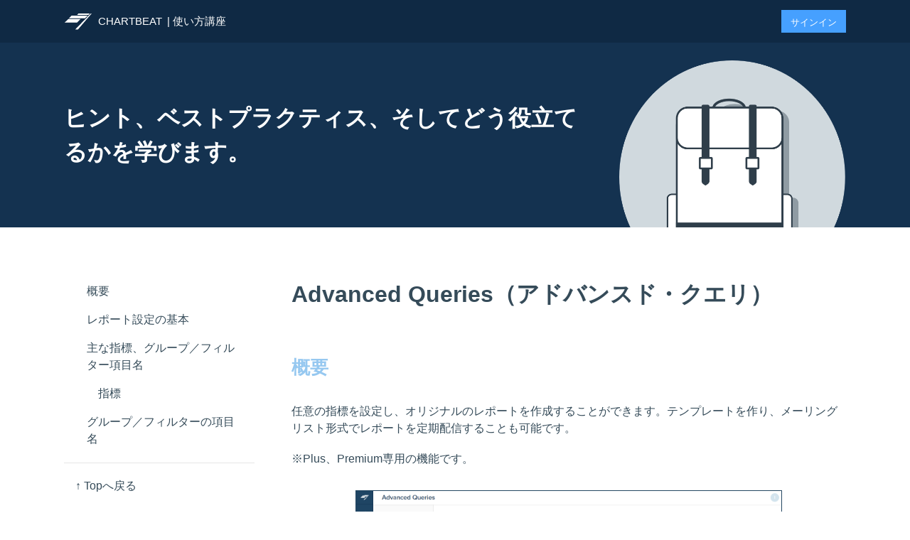

--- FILE ---
content_type: text/html; charset=UTF-8
request_url: https://support.chartbeat.jp/edu/advanced-queries/
body_size: 3465
content:
<!DOCTYPE html>
<html lang="ja" prefix="og: http://ogp.me/ns#"><head>
<meta name="viewport" content="width=device-width, initial-scale=1">
<title>Advanced Queries（アドバンスド・クエリ） | Chartbeatサポート 日本語版</title>
<link rel="canonical" href="https://support.chartbeat.jp/edu/advanced-queries/">
<meta name="description" content="任意の指標でオリジナルのレポートを作成できる機能です。">
<meta name="author" content="">  
<meta property="og:locale" content="ja_JP">
<meta property="og:title" content="Advanced Queries（アドバンスド・クエリ）">
<meta property="og:description" content="任意の指標でオリジナルのレポートを作成できる機能です。">
<meta property="og:url" content="https://support.chartbeat.jp/edu/advanced-queries/">
<meta property="og:site_name" content="Chartbeatサポート 日本語版">
<meta property="og:image" content="https://support.chartbeat.jp/img/ogpcblogo.png">
<meta property="og:type" content="article">
<meta name="twitter:card" content="summary_large_image">
<link rel="icon" href="https://support.chartbeat.jp/img/cropped-android-chrome-512x512-32x32.png" sizes="32x32">
<link rel="icon" href="https://support.chartbeat.jp/img/cropped-android-chrome-512x512-192x192.png" sizes="192x192">
<link rel="apple-touch-icon-precomposed" href="https://support.chartbeat.jp/img/cropped-android-chrome-512x512-180x180.png">
<link rel="index" href="https://support.chartbeat.jp/"/><link rel="prev" href="https://support.chartbeat.jp/edu/heads-up-display/"><link rel="next" href="https://support.chartbeat.jp/edu/reports/">
<link href="https://support.chartbeat.jp/index.xml" rel="alternate" type="application/rss+xml" title="Chartbeatサポート 日本語版">

<link rel="stylesheet" href="https://support.chartbeat.jp/css/style.css">


<script>(function(w,d,s,l,i){w[l]=w[l]||[];w[l].push({'gtm.start':
new Date().getTime(),event:'gtm.js'});var f=d.getElementsByTagName(s)[0],
j=d.createElement(s),dl=l!='dataLayer'?'&l='+l:'';j.async=true;j.src=
'https://www.googletagmanager.com/gtm.js?id='+i+dl;f.parentNode.insertBefore(j,f);
})(window,document,'script','dataLayer','GTM-T3HHCTD');</script>

</head><body class="is-edu">
<noscript><iframe src="https://www.googletagmanager.com/ns.html?id=GTM-T3HHCTD"
height="0" width="0" style="display:none;visibility:hidden"></iframe></noscript>

<header><div class="wrap-inner">
    <h1>
    <a href="https://support.chartbeat.jp/"><img class="logo" src="https://support.chartbeat.jp/img/logo-chartbeat.svg"></a>
    <a href="https://support.chartbeat.jp/">CHARTBEAT</a> |&nbsp; <a href="https://support.chartbeat.jp/edu/">使い方講座</a></h1>
    <div><a class="btn-signin" href="https://chartbeat.com/signin/">サインイン</a></div>
</div></header>
<main>
    
    <article class="article-contents">
    <div class="article-contents-head"><div class="wrap-inner">
            
            <h1>ヒント、ベストプラクティス、そしてどう役立てるかを学びます。</h1>
            
            </div></div>

    
<div class="article-contents-body"><div class="wrap-inner">
    <aside>
        <div class="toc-wrap">
        <nav id="TableOfContents">
<ul>
<li>
<ul>
<li><a href="#概要">概要</a></li>
<li><a href="#レポート設定の基本">レポート設定の基本</a></li>
<li><a href="#主な指標-グループ-フィルター項目名">主な指標、グループ／フィルター項目名</a>
<ul>
<li><a href="#指標">指標</a></li>
</ul></li>
<li><a href="#グループ-フィルターの項目名">グループ／フィルターの項目名</a></li>
</ul></li>
</ul>
</nav>
        <ul><li class="top"><a href="#top">↑ Topへ戻る</a></li></ul>
        </div>
    </aside>

    <article>
        <h1>Advanced Queries（アドバンスド・クエリ）</h1>
        

<h2 id="概要">概要</h2>

<p>任意の指標を設定し、オリジナルのレポートを作成することができます。テンプレートを作り、メーリングリスト形式でレポートを定期配信することも可能です。</p>

<p>※Plus、Premium専用の機能です。</p>


<figure>
    
        <img src="https://support.chartbeat.jp/img/advanced-queries.png" />
    
    
</figure>


<h2 id="レポート設定の基本">レポート設定の基本</h2>

<p>1.「Site」で対象のサイトを選択します（Chartbeatで計測しているサイトが複数ある場合）。</p>


<figure>
    
        <img src="https://support.chartbeat.jp/img/aq-selectsite.png" />
    
    
</figure>


<p>2-1.「Select query type」は1回だけ作成する場合は「One-time query」を選択、「Select time range」で出力するレポートの期間を設定します｡</p>


<figure>
    
        <img src="https://support.chartbeat.jp/img/aq-selectquerytype1.png" />
    
    
</figure>


<p>2-2.定期的に繰り返し作成する場合は「Recurring」を選択、「Select Frequency」で「Daily」（毎日）、「Weekly」（毎週）、「Monthly」（毎月）を選択します。</p>


<figure>
    
        <img src="https://support.chartbeat.jp/img/aq-selectquerytype2.png" />
    
    
</figure>


<p>3.「Select Data」の「Add metric」、「Add group」、「Add filter」をクリックし、指標や項目を設定。また、「Number of rows」で出力するレポートの最大行数を選択します。</p>


<figure>
    
        <img src="https://support.chartbeat.jp/img/aq-selectdata.png" />
    
    
</figure>


<p>4.「Preview data」ボタンを押すと、どのようなレポートが出力されるか、プレビューが表示されます。</p>


<figure>
    
        <img src="https://support.chartbeat.jp/img/aq-preview1.png" />
    
    
</figure>



<figure>
    
        <img src="https://support.chartbeat.jp/img/aq-preview2.png" />
    
    
</figure>


<p>※ 画面上部に「No Data was found for this report」と表示されたときは、フィルター条件などを見直して再設定してください。</p>


<figure>
    
        <img src="https://support.chartbeat.jp/img/aq-preview3.png" />
    
    
</figure>


<p>5-1.画面右下の「Run Query」ボタンを押すと、クエリーの実行が開始します。</p>


<figure>
    
        <img src="https://support.chartbeat.jp/img/aq-runquery.png" />
    
    
</figure>


<p>5-2.任意: 「Query name」でレポートを出力するクエリに名前が付けられ、「Send query results to these email addresses (optional)」で、出力したレポートを送信するメールアドレスを設定できます。複数のメールアドレスがあるときは、「,」（カンマ）区切りで入力します。「Add this to my Saved Queries」にチェックを入れると、クエリーが保存され、「Saved queries」から再度クエリーを実行できます。</p>


<figure>
    
        <img src="https://support.chartbeat.jp/img/aq-queryname.png" />
    
    
</figure>


<p>6.レポートが作成されると画面上部に「Query created at&hellip;」と緑の帯で表示されます。帯をクリックするとレポートがCSVファイルでダウンロードできます。</p>


<figure>
    
        <img src="https://support.chartbeat.jp/img/aq-querycreated.png" />
    
    
</figure>



<figure>
    
        <img src="https://support.chartbeat.jp/img/aq-resultdownload.png" />
    
    
</figure>


<h2 id="主な指標-グループ-フィルター項目名">主な指標、グループ／フィルター項目名</h2>

<p>アドバンスド・クエリで指定できる、主要な指標、グループ／フィルター項目名は以下の通りです。</p>

<h3 id="指標">指標</h3>

<table>
<thead>
<tr>
<th align="left">指標名</th>
<th align="left">意味</th>
</tr>
</thead>

<tbody>
<tr>
<td align="left">Average Scroll</td>
<td align="left">平均スクロール率。ページの上端から訪問者がどのぐらい深くページをスクロールしたのかを表す指標</td>
</tr>

<tr>
<td align="left">Average Engaged Time</td>
<td align="left">訪問者のページへの平均エンゲージメント時間</td>
</tr>

<tr>
<td align="left">Scroll Starts</td>
<td align="left">スクロールが始まったページビューの割合</td>
</tr>

<tr>
<td align="left">Total Engaged Time</td>
<td align="left">すべての訪問者の、ページへの合計エンゲージメント時間</td>
</tr>

<tr>
<td align="left">Uniques</td>
<td align="left">ページ訪問者のユニーククッキー数</td>
</tr>

<tr>
<td align="left">Page Views</td>
<td align="left">ページビュー数</td>
</tr>

<tr>
<td align="left">Loyal Visitor Page Views</td>
<td align="left">ロイヤルユーザー（16日間に8日以上サイトを訪れている）のページビュー数</td>
</tr>

<tr>
<td align="left">Quality Page Views</td>
<td align="left">15秒以上ユーザーが滞在したページビュー数</td>
</tr>
</tbody>
</table>

<h2 id="グループ-フィルターの項目名">グループ／フィルターの項目名</h2>

<table>
<thead>
<tr>
<th align="left">項目名</th>
<th align="left">意味</th>
</tr>
</thead>

<tbody>
<tr>
<td align="left">Author</td>
<td align="left">著者名</td>
</tr>

<tr>
<td align="left">Dynamic Title</td>
<td align="left">ページタイトル</td>
</tr>

<tr>
<td align="left">Page Type</td>
<td align="left">ページの種類（ランディングページか、記事ページか、等）</td>
</tr>

<tr>
<td align="left">Page Path</td>
<td align="left">ページのURLから「https://」などを除いたドメイン名以降の文字列</td>
</tr>

<tr>
<td align="left">Canonical Referrer</td>
<td align="left">カノニカルリファラ（サービス、サイト、アプリ単位の流入元）</td>
</tr>

<tr>
<td align="left">Referrer type</td>
<td align="left">リファラタイプ（検索、ソーシャルなど)</td>
</tr>

<tr>
<td align="left">Visitor Frequency</td>
<td align="left">訪問頻度（新規、再訪問、ロイヤル)</td>
</tr>
</tbody>
</table>

    </article>
</div></div>




</div>
</main>          </div></div>
        </article>
    </main>
<footer>
    <nav class="wrap-inner">  
          <section>
        <h2>プロダクト</h2>
        <ul>
          <li><a href="https://chartbeat.jp/products/dashboards/">ダッシュボード</a></li>
          <li><a href="https://chartbeat.jp/products/reporting/">レポーティング</a></li>
          <li><a href="https://chartbeat.jp/products/optimization/">オプティマイゼーション</a></li>
          <li><a href="https://chartbeat.jp/products/add-ons/">アドオン</a></li>
        </ul>
      </section>
      <section>
        <h2>リソース</h2>
        <ul>
          <li><a href="https://support.chartbeat.jp/">サポートセンター</a></li>
          <li><a href="https://support.chartbeat.jp/docs/">ドキュメント</a></li>
          <li><a href="https://support.chartbeat.jp/edu/">使い方講座</a></li>
          <li><a href="https://docs.chartbeat.com/cbp/api/real-time-apis">API （英語）</a></li>
        </ul>
      </section>
      <section>
        <h2>プロダクト</h2>
        <ul>
          <li><a href="https://twitter.com/chartbeat" target=”_blank”>Twitter</a></li>
          <li><a href="https://www.facebook.com/chartbeat" target=”_blank”>Facebook</a></li>
          <li><a href="https://www.linkedin.com/company/chartbeat/" target=”_blank”>LinkedIn</a></li>
        </ul>
      </section>
      <section>
        <h2>お問い合わせ</h2>
        <ul>
          <li>東京都渋谷区桜丘町23-17<br>株式会社キメラ XIMERA, Inc.<br>
          <a href="mail:tochartbeat@ximera.jp;">chartbeat@ximera.jp</a></li>
          <li><a href="https://chartbeat.com/terms/">利用規約（英語）</a></li>
          <li><a href="https://chartbeat.com/privacy/">プライバシー・ポリシー（英語）</a></li>
        </ul>
      </section>
    </nav>
  </footer>
  <script type="text/javascript" src="https://code.jquery.com/jquery-3.3.1.min.js"></script>
  <script type="text/javascript" src="https://support.chartbeat.jp/js/action.js"></script>
</body>
</html>

--- FILE ---
content_type: text/css; charset=UTF-8
request_url: https://support.chartbeat.jp/css/style.css
body_size: 2337
content:
@charset "UTF-8";
html, body, div, span, object, iframe,
h1, h2, h3, h4, h5, h6, p, blockquote, pre,
abbr, address, cite, code,
del, dfn, em, img, ins, kbd, q, samp,
small, strong, sub, sup, var,
b, i,
dl, dt, dd, ol, ul, li,
fieldset, form, label, legend,
table, caption, tbody, tfoot, thead, tr, th, td,
article, aside, canvas, details, figcaption, figure,
footer, header, hgroup, menu, nav, section, summary,
time, mark, audio, video {
  margin: 0;
  padding: 0;
  border: 0;
  outline: 0;
  font-size: 100%;
  vertical-align: baseline;
  background: transparent;
}

body {
  line-height: 1;
}

article, aside, details, figcaption, figure,
footer, header, hgroup, menu, nav, section {
  display: block;
}

nav ul {
  list-style: none;
}

blockquote, q {
  quotes: none;
}

blockquote:before, blockquote:after,
q:before, q:after {
  content: '';
  content: none;
}

a {
  margin: 0;
  padding: 0;
  font-size: 100%;
  vertical-align: baseline;
  background: transparent;
}

ins {
  background-color: #ff9;
  color: #000;
  text-decoration: none;
}

mark {
  background-color: #ff9;
  color: #000;
  font-style: italic;
  font-weight: bold;
}

del {
  text-decoration: line-through;
}

abbr[title], dfn[title] {
  border-bottom: 1px dotted;
  cursor: help;
}

table {
  border-collapse: collapse;
  border-spacing: 0;
}

hr {
  display: block;
  height: 1px;
  border: 0;
  border-top: 1px solid #cccccc;
  margin: 1em 0;
  padding: 0;
}

input, select {
  vertical-align: middle;
}

* {
  box-sizing: border-box;
}

html {
  font-size: 1rem;
  height: 100%;
}

@media screen and (max-width: 600px) {
  html {
    font-size: 0.9rem;
  }
}

body {
  line-height: 1.5;
  color: #354B59;
  overflow-wrap: break-word;
  font-family: "Noto Sans Japanese", "Hiragino Kaku Gothic ProN", Meiryo, FontAwesome, Arial, sans-serif;
  font-feature-settings: "palt";
}

_::-webkit-full-page-media, _:future, :root body {
  font-feature-settings: "pkna";
}

em, b {
  font-style: normal;
  font-weight: bold;
}

sub {
  vertical-align: baseline;
  font-size: 0.75rem;
}

li {
  list-style: none;
}

img {
  line-height: 1;
  vertical-align: bottom;
  max-width: 100%;
}

svg {
  fill: currentColor;
}

a {
  color: #354B59;
  transition: 0.3s;
  word-break: break-all;
}

a img {
  border: 0;
}

a:link, a:active, a:visited {
  text-decoration: none;
}

a:hover, a img:hover,
input[type="submit"]:hover,
input[type="button"]:hover {
  transition: 0.3s;
}

.article-contents-head {
  background-color: #143250;
  color: #fff;
}

.article-contents-head h1 {
  display: inline-flex;
  align-items: center;
  padding: 30px 0;
  font-size: 2rem;
}

@media screen and (min-width: 600px) {
  .is-edu.is-top .article-contents-head .wrap-inner {
    background: url(/img/edu_icon3.png) no-repeat right bottom/320px auto;
  }
  .is-edu .article-contents-head .wrap-inner {
    background: url(/img/edu_icon2.png) no-repeat right bottom/320px auto;
  }
  .is-docs.is-top .article-contents-head .wrap-inner {
    background: url(/img/docs_icon3.png) no-repeat right bottom/320px auto;
  }
  .is-docs .article-contents-head .wrap-inner {
    background: url(/img/docs_icon2.png) no-repeat right bottom/320px auto;
  }
  .article-contents-head h1 {
    min-height: 260px;
    padding-right: 350px;
  }
}

.article-contents-nav {
  background-color: #f7f8f9;
  border-bottom: 1px solid #e6e6e6;
  font-weight: bold;
}

.article-contents-nav ul {
  display: flex;
  margin-bottom: -1px;
  font-size: .8em;
}

.article-contents-nav ul li {
  width: calc(100% / 6);
}

.article-contents-nav ul li.current {
  background-color: #fff;
  border-top: 4px solid #FF8C3C;
}

.article-contents-nav ul li.current a {
  color: #FF8C3C;
}

.article-contents-nav ul li:not(.current):hover {
  background-color: #e9ecef;
}

.article-contents-nav ul a {
  display: block;
  padding: 1.4em 0 1em;
  text-align: center;
}

@media screen and (max-width: 600px) {
  .article-contents-nav {
    display: none;
  }
}

.article-contents-body {
  padding: 70px 0;
}

body:not(.is-top) .article-contents-body .wrap-inner {
  display: flex;
  justify-content: space-between;
}

body:not(.is-top) .article-contents-body article {
  width: 780px;
}

@media screen and (min-width: 600px) and (max-width: 1100px) {
  body:not(.is-top) .article-contents-body article {
    width: calc(100% - 300px);
  }
}

@media screen and (max-width: 600px) {
  body:not(.is-top) .article-contents-body article {
    width: 100%;
  }
}

.article-contents-body aside {
  width: 300px;
  padding-right: 2em;
}

.article-contents-body aside.is-fixed {
  position: relative;
}

.article-contents-body aside.is-fixed .toc-wrap {
  position: fixed;
  width: 270px;
  top: 40px;
}

.article-contents-body aside #TableOfContents > ul > li > ul > li,
.article-contents-body aside #TableOfContents > ul > li > ul > li > ul > li,
.article-contents-body aside #TableOfContents > ul > li > ul > li > ul > li > ul > li,
.article-contents-body aside #TableOfContents > ul > li > ul > li > ul > li > ul > li > ul > li {
  padding-left: 16px;
}

.article-contents-body aside .top {
  border-top: 1px solid #e6e6e6;
  margin-top: .8em;
  padding-top: .8em;
}

.article-contents-body aside a {
  display: block;
  padding: .5em 1em;
}

.article-contents-body aside a:hover {
  background-color: #6ccac4;
  color: #fff;
}

@media screen and (max-width: 600px) {
  .article-contents-body aside {
    display: none;
  }
}

footer {
  background-color: #0F2944;
  color: #fff;
}

footer .wrap-inner {
  display: flex;
  flex-wrap: wrap;
  justify-content: space-between;
  padding: 24px 0;
  font-size: 0.75rem;
}

footer .wrap-inner h2 {
  margin-bottom: 1em;
  color: #D9EDFB;
}

footer .wrap-inner li {
  margin-bottom: 1em;
}

footer .wrap-inner a {
  color: #fff;
}

footer .wrap-inner section {
  width: 25%;
}

@media screen and (max-width: 600px) {
  footer .wrap-inner section {
    width: calc(50% - 12px);
    padding-bottom: 24px;
  }
  footer .wrap-inner section:nth-of-type(2n+1) {
    margin-right: 24px;
  }
}

header {
  padding: 14px 0;
  background-color: #0F2944;
  color: #fff;
}

header .wrap-inner {
  display: flex;
  align-items: center;
  justify-content: space-between;
}

header h1 {
  font-size: 96%;
  font-weight: normal;
  display: inline-flex;
  align-items: center;
}

header h1 a {
  display: inline-block;
  margin-right: .5em;
  color: #fff;
}

header .logo {
  width: 40px;
}

header .btn-signin {
  font-size: 80%;
  display: inline-block;
  padding: .6em 1em .4em;
  background-color: #46A0FF;
  color: #fff;
}

header .btn-signin:hover {
  opacity: .5;
}

.wrap-inner {
  margin: 0 auto;
  width: 1100px;
}

@media screen and (min-width: 600px) and (max-width: 1100px) {
  .wrap-inner {
    width: 90%;
  }
}

@media screen and (max-width: 600px) {
  .wrap-inner {
    width: 90%;
  }
}

.article-contents-body article section {
  margin: 3.75rem 0 5.6rem;
}

.article-contents-body article h1 {
  font-size: 2.0rem;
  margin-bottom: 1.2em;
}

.article-contents-body article h2 {
  font-size: 1.6rem;
  margin-bottom: 1.2em;
  margin-top: 3.75rem;
  color: #96C8F0;
}

.article-contents-body article h3 {
  font-size: 1.3rem;
  margin-bottom: 1.2em;
  margin-top: 1.6em;
}

.article-contents-body article h4 {
  font-size: 1.0rem;
  margin-bottom: 1.2em;
  margin-top: 1.6em;
}

.article-contents-body article p:not(:last-child) {
  margin-bottom: 1.2em;
}

.article-contents-body article strong {
  font-weight: bold;
  color: #143250;
}

.article-contents-body article a {
  font-weight: bold;
  color: #1EA89D;
}

.article-contents-body article a:hover {
  font-weight: bold;
  color: #007572;
}

.article-contents-body article table {
  margin-bottom: 1.2em;
}

.article-contents-body article th, .article-contents-body article td {
  padding: 1em 1em 1em 0;
  border-bottom: 1px solid #e6e6e6;
}

.article-contents-body article th {
  font-weight: bold;
  text-align: left;
}

.article-contents-body article td {
  vertical-align: top;
}

.article-contents-body article tr:first-child th, .article-contents-body article tr:first-child td {
  padding-top: 0;
}

.article-contents-body article tr:last-child th, .article-contents-body article tr:last-child td {
  border-bottom: none;
}

.article-contents-body article td:last-child {
  padding-right: 0;
}

.article-contents-body article .box-endpoint {
  display: flex;
  align-items: center;
  margin-bottom: 1.2em;
  background-color: #46A0FF;
}

.article-contents-body article .box-endpoint div {
  padding: 1em 2em;
  color: #fff;
}

.article-contents-body article .box-endpoint pre {
  margin: 0;
}

.article-contents-body article ul {
  margin-bottom: 1.5rem;
}

.article-contents-body article ul li ul {
  margin-top: .5em;
  margin-bottom: 0;
}

.article-contents-body article ul > li {
  position: relative;
  padding-left: 1em;
  margin-bottom: .5rem;
}

.article-contents-body article ul > li:before {
  position: absolute;
  top: .4em;
  left: 0;
  font-size: 50%;
}

.article-contents-body article ul > li:before {
  content: "●";
}

.article-contents-body article ul > li ul > li:before {
  content: "〇";
}

.article-contents-body article ul > li ul > li ul > li:before {
  content: "－";
}

.article-contents-body article ol {
  margin-bottom: 1.5rem;
  counter-reset: item;
}

.article-contents-body article ol li ol {
  margin-top: .5em;
  margin-bottom: 0;
}

.article-contents-body article ol > li {
  position: relative;
  padding-left: 1.6em;
  margin-bottom: .5rem;
}

.article-contents-body article ol > li:before {
  position: absolute;
  top: .15em;
  left: 0;
  counter-increment: item;
  font-size: 88%;
}

.article-contents-body article ol > li:before {
  content: counter(item) ".";
}

.article-contents-body article ol > li ol > li {
  padding-left: 2.6em;
}

.article-contents-body article ol > li ol > li:before {
  content: "（" counter(item) "）";
}

.article-contents-body article ol > li ol > li ol > li {
  margin-left: 1.6em;
  padding-left: 0;
  list-style-type: lower-alpha;
}

.article-contents-body article ol > li ol > li ol > li:before {
  content: '';
}

.article-contents-body article code {
  padding: .2em .5em;
  font-family: "Roboto Mono", "Noto Sans Japanese", "Hiragino Kaku Gothic ProN", Meiryo, FontAwesome, Arial, sans-serif, monospace;
  color: #46A0FF;
  font-size: .9rem;
}

.article-contents-body article pre {
  padding: 1em;
  margin-bottom: 1.2em;
  background-color: #D9EDFB;
  max-width: 100%;
  white-space: pre-wrap;
  word-break: break-all;
  font-family: "Roboto Mono", "Noto Sans Japanese", "Hiragino Kaku Gothic ProN", Meiryo, FontAwesome, Arial, sans-serif, monospace;
  font-size: .9rem;
  color: #354B59;
}

.article-contents-body article pre code {
  padding: 0 !important;
  color: #354B59 !important;
}

.article-contents-body article blockquote {
  margin: 1.2em 2.4em;
}

.article-contents-body article img {
  max-width: 600px;
}

.article-contents-body article figure {
  text-align: center;
  margin: 2rem 0;
}

.article-contents-body article figure img {
  border: 1px solid #244762;
}

.article-contents-body article figure figcaption {
  margin: .5em 0;
  color: #50C8C8;
}

.article-contents-body article .inline-img {
  display: inline-block;
  margin: 0 .5em;
}

.card {
  margin-bottom: 1.25rem;
  background-color: #fff;
}

.card a {
  height: 100%;
  display: flex;
  flex-direction: column;
  border: 1px solid #e6e6e6;
}

.card-contents {
  padding: 1em;
  font-size: .8em;
  color: #354B59;
}

.card-category {
  margin-bottom: 1.2em;
  font-size: 0.75rem;
  font-weight: bold;
  color: #1EA89D;
}

.card-title {
  margin-bottom: 1.2em;
  font-weight: bold;
}

.card-thumb {
  display: block;
  max-height: 200px;
  overflow: hidden;
}

.card-thumb img {
  display: block;
  margin: 0 auto;
}

.card-txt {
  font-weight: normal;
}

.card:hover {
  box-shadow: 0 2px 4px #e6e6e6;
  transition-duration: 0.3s;
}

.card-list {
  display: flex;
  flex-wrap: wrap;
}

@media screen and (min-width: 1100px) {
  .card-list .card {
    width: 32%;
    margin-left: 2%;
  }
  .card-list .card:nth-of-type(3n+1) {
    margin-left: 0;
  }
}

@media screen and (min-width: 600px) and (max-width: 1100px) {
  .card-list .card {
    width: 49%;
    margin-left: 2%;
  }
  .card-list .card:nth-of-type(2n+1) {
    margin-left: 0;
  }
}

@media screen and (max-width: 600px) {
  .card-list .card{
    width: 100%;
  }
  .article-contents-body article img {
    max-width: 100%;
  }
}

.is-pc-only {
  display: block;
}

.is-sp-only {
  display: none;
}

@media screen and (max-width: 600px) {
  .is-pc-only {
    display: none;
  }
  .is-sp-only {
    display: block;
  }
}

--- FILE ---
content_type: text/plain
request_url: https://www.google-analytics.com/j/collect?v=1&_v=j102&a=2062755435&t=pageview&_s=1&dl=https%3A%2F%2Fsupport.chartbeat.jp%2Fedu%2Fadvanced-queries%2F&ul=en-us%40posix&dt=Advanced%20Queries%EF%BC%88%E3%82%A2%E3%83%89%E3%83%90%E3%83%B3%E3%82%B9%E3%83%89%E3%83%BB%E3%82%AF%E3%82%A8%E3%83%AA%EF%BC%89%20%7C%20Chartbeat%E3%82%B5%E3%83%9D%E3%83%BC%E3%83%88%20%E6%97%A5%E6%9C%AC%E8%AA%9E%E7%89%88&sr=1280x720&vp=1280x720&_u=YEBAAEABAAAAACAAI~&jid=181556437&gjid=1278738296&cid=1568736730.1769824487&tid=UA-132976750-3&_gid=312678179.1769824487&_r=1&_slc=1&gtm=45He61r1h1n81T3HHCTDza200&gcd=13l3l3l3l1l1&dma=0&tag_exp=103116026~103200004~104527906~104528501~104684208~104684211~115938465~115938468~116185181~116185182~116988315~117041587&z=1775616347
body_size: -452
content:
2,cG-J5MJ257QSZ

--- FILE ---
content_type: image/svg+xml
request_url: https://support.chartbeat.jp/img/logo-chartbeat.svg
body_size: 274
content:
<?xml version="1.0" encoding="utf-8"?>
<!-- Generator: Adobe Illustrator 23.0.1, SVG Export Plug-In . SVG Version: 6.00 Build 0)  -->
<svg version="1.1" id="レイヤー_1" xmlns="http://www.w3.org/2000/svg" xmlns:xlink="http://www.w3.org/1999/xlink" x="0px"
	 y="0px" viewBox="0 0 27 20" style="enable-background:new 0 0 27 20;" xml:space="preserve">
<style type="text/css">
	.st0{fill:#FFFFFF;}
</style>
<path class="st0" d="M4,7.8h11.7L12.5,11H0.7 M7.2,4.6h15.3L20,7.1H4.6 M10.6,17.5L25.4,2.6h0.9l-13,14.8 M24.5,2.6l-1.3,1.3H12.4
	l1.3-1.3"/>
</svg>


--- FILE ---
content_type: application/javascript; charset=UTF-8
request_url: https://support.chartbeat.jp/js/action.js
body_size: 269
content:
$(function(){

  // breakpoint
  const bpPC = 1100;
  const bpSP = 768;

  // UA
  const ua = navigator.userAgent;
  const isSP = ua.indexOf("iPhone") >= 0
    || ua.indexOf("iPad") >= 0
    || ua.indexOf("iPod") >= 0
    || ua.indexOf("Android") >= 0;
  const isIE = ua.indexOf("Trident") >= 0
    || ua.indexOf("MSIE") >= 0;
  const isFF = ua.indexOf("Firefox") >= 0;

  // サイドナビ固定
  var nav = $('.article-contents-body aside');
  $(window).on('load scroll', function() {
    var value = 450;
    if ($(window).scrollTop() > value ) {
      nav.addClass('is-fixed');
    } else {
      nav.removeClass('is-fixed');
    }
  });

  // スクロール
  var scrollObject = (function() {
    var elm = (function() {
      if('scrollingElement' in document) {
        return document.scrollingElement;
      }
      if(navigator.userAgent.indexOf('WebKit') != -1) {
        return document.body;
      }
      return document.documentElement;
    })();
    var speed = 800;
    var easing = 'swing';
    return {
      getElm: function() {
        return elm;
      },
      smoothScroll: function() {
        var href = $(this).attr("href");
        $(elm).animate({
          scrollTop: -30 + $(href == "#" ? 'html' : href).offset().top
        }, speed, easing);
        return false;
      }
    }
  })();
  $('a[href^="#"]').not('.noscroll').on('click', scrollObject.smoothScroll);
});
